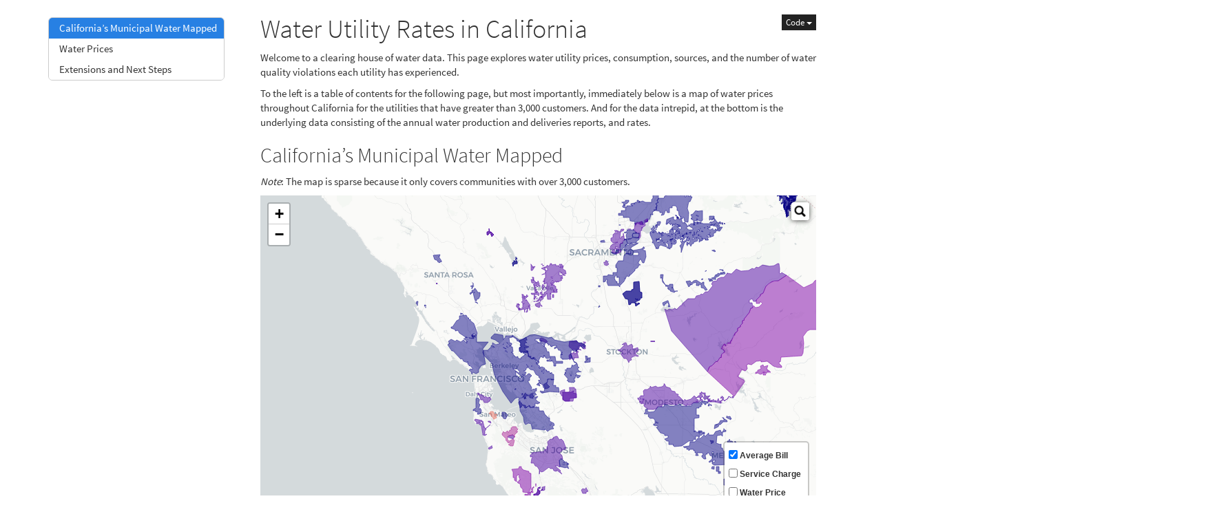

--- FILE ---
content_type: text/css; charset=utf-8
request_url: https://ianartmor.github.io/ca_owrs/index_files/dt-core-1.10.19/css/jquery.dataTables.extra.css
body_size: -250
content:
/* Selected rows/cells */
table.dataTable tr.selected td, table.dataTable td.selected {
  background-color: #b0bed9 !important;
}
/* In case of scrollX/Y or FixedHeader */
.dataTables_scrollBody .dataTables_sizing {
  visibility: hidden;
}


--- FILE ---
content_type: application/javascript; charset=utf-8
request_url: https://ianartmor.github.io/ca_owrs/index_files/lfx-search-2.3.7/lfx-search-bindings.js
body_size: 1942
content:
!function(e){var o={};function t(r){if(o[r])return o[r].exports;var a=o[r]={i:r,l:!1,exports:{}};return e[r].call(a.exports,a,a.exports,t),a.l=!0,a.exports}t.m=e,t.c=o,t.d=function(e,o,r){t.o(e,o)||Object.defineProperty(e,o,{configurable:!1,enumerable:!0,get:r})},t.r=function(e){Object.defineProperty(e,"__esModule",{value:!0})},t.n=function(e){var o=e&&e.__esModule?function(){return e.default}:function(){return e};return t.d(o,"a",o),o},t.o=function(e,o){return Object.prototype.hasOwnProperty.call(e,o)},t.p="",t(t.s=0)}([function(e,o){function t(e){var o={latlng:{}};return o.latlng.lat=e.latlng.lat,o.latlng.lng=e.latlng.lng,$.isEmptyObject(e.title)||(o.title=e.title),$.isEmptyObject(e.layer)||(o.layer=e.layer.toGeoJSON()),o}LeafletWidget.methods.addSearchOSM=function(e){(function(){var o=this;o.searchControlOSM&&(o.searchControlOSM.removeFrom(o),delete o.searchControlOSM),(e=e||{}).textPlaceholder="Search using OSM Geocoder",e.url="https://nominatim.openstreetmap.org/search?format=json&q={s}",e.jsonpParam="json_callback",e.propertyName="display_name",e.propertyLoc=["lat","lon"],e.marker=L.circleMarker([0,0],{radius:30}),e.moveToLocation&&(e.moveToLocation=function(o,t,r){var a=e.zoom||16,n=r.getMaxZoom();n&&a>n&&(a=n),r.setView(o,a)}),o.searchControlOSM=new L.Control.Search(e),o.searchControlOSM.addTo(o),o.searchControlOSM.on("search:locationfound",function(e){HTMLWidgets.shinyMode&&Shiny.onInputChange(o.id+"_search_location_found",t(e))})}).call(this)},LeafletWidget.methods.removeSearchOSM=function(){(function(){this.searchControlOSM&&(this.searchControlOSM.removeFrom(this),delete this.searchControlOSM)}).call(this)},LeafletWidget.methods.addReverseSearchOSM=function(e,o){(function(){var t=this;o=o||"reverse_search_osm",t.layerManager.clearGroup(o);var r=document.getElementById("reverseSearchOSM");t.on("click",function(a){var n=a.latlng,s=L.featureGroup(),i=L.stamp(s);if(e.showSearchLocation){var l=L.marker(a.latlng,{type:"query"}).bindTooltip("lat="+n.lat+" lng="+n.lng+"</P>");L.stamp(l);s.addLayer(l)}var c="https://nominatim.openstreetmap.org/reverse?format=json&polygon_geojson=1&lat="+n.lat+"&lon="+n.lng;$.ajax({url:c,dataType:"json"}).done(function(a){if(!$.isEmptyObject(r)){var c="<div>";c=c+"Display Name: "+(a.display_name?a.display_name:"")+"<br/>",c+="</div>",r.innerHTML=c}var u=L.latLngBounds(L.latLng(a.boundingbox[0],a.boundingbox[2]),L.latLng(a.boundingbox[1],a.boundingbox[3]));if(e.showBounds){var d=L.rectangle(u,{weight:2,color:"#444444",clickable:!1,dashArray:"5,10",type:"result_boundingbox"});L.stamp(d);s.addLayer(d)}if(e.showFeature){var h=L.geoJson(a.geojson,{weight:2,color:"red",dashArray:"5,10",clickable:!1,type:"result_feature",pointToLayer:function(e,o){return L.circleMarker(o,{weight:2,color:"red",dashArray:"5,10",clickable:!1})}});L.stamp(h);s.addLayer(h)}var g=s.getLayers();!$.isEmptyObject(g)&&g.length>=0&&($.isEmptyObject(l)||(l.on("mouseover",function(e){$.isEmptyObject(d)||(d.setStyle({fillOpacity:.5,opacity:.8,weight:5}),d.bringToFront()),$.isEmptyObject(h)||(h.setStyle({fillOpacity:.5,opacity:.8,weight:5}),h.bringToFront())}),l.on("mouseout",function(e){$.isEmptyObject(d)||(d.setStyle({fillOpacity:.2,opacity:.5,weight:2}),d.bringToBack()),$.isEmptyObject(h)||(h.setStyle({fillOpacity:.2,opacity:.5,weight:2}),h.bringToBack())})),t.layerManager.addLayer(s,"search",i,o),e.fitBounds&&t.fitBounds(s.getBounds())),HTMLWidgets.shinyMode&&Shiny.onInputChange(t.id+"_reverse_search_feature_found",{query:{lat:n.lat,lng:n.lng},result:a})})})}).call(this)},LeafletWidget.methods.addSearchGoogle=function(e){(function(){var o=this;o.searchControlGoogle&&(o.searchControlGoogle.removeFrom(o),delete o.searchControlGoogle);var r=new google.maps.Geocoder;(e=e||{}).markerLocation=!0,e.textPlaceholder="Search using Google Geocoder",e.marker=L.circleMarker([0,0],{radius:30}),e.moveToLocation&&(e.moveToLocation=function(o,t,r){var a=e.zoom||16,n=r.getMaxZoom();n&&a>n&&(a=n),r.setView(o,a)}),e.sourceData=function(e,o){r.geocode({address:e},o)},e.formatData=function(e){var o,t,r={};for(var a in e)o=e[a].formatted_address,t=L.latLng(e[a].geometry.location.lat(),e[a].geometry.location.lng()),r[o]=t;return r},o.searchControlGoogle=new L.Control.Search(e),o.searchControlGoogle.addTo(o),o.searchControlGoogle.on("search:locationfound",function(e){HTMLWidgets.shinyMode&&Shiny.onInputChange(o.id+"_search_location_found",t(e))})}).call(this)},LeafletWidget.methods.removeSearchGoogle=function(){(function(){this.searchControlGoogle&&(this.searchControlGoogle.removeFrom(this),delete this.searchControlGoogle)}).call(this)},LeafletWidget.methods.addReverseSearchGoogle=function(e,o){(function(){var t=this;o=o||"reverse_search_google",t.layerManager.clearGroup(o);var r=document.getElementById("reverseSearchGoogle"),a=new google.maps.Geocoder;t.on("click",function(n){var s=n.latlng,i=L.featureGroup(),l=L.stamp(i);if(e.showSearchLocation){var c=L.marker(n.latlng,{type:"query"}).bindTooltip("lat="+s.lat+" lng="+s.lng+"</P>");L.stamp(c);i.addLayer(c)}a.geocode({location:{lat:s.lat,lng:s.lng}},function(a,n){if("OK"===n)if(a[0]){var u=a[0];if(!$.isEmptyObject(r)){var d="<div>";d=d+"Address: "+(u.formatted_address?u.formatted_address:"")+"<br/>",d+="</div>",r.innerHTML=d}var h=L.latLngBounds(L.latLng(u.geometry.viewport.f.f,u.geometry.viewport.b.b),L.latLng(u.geometry.viewport.f.b,u.geometry.viewport.b.f));if(e.showBounds){var g=L.rectangle(h,{weight:2,color:"#444444",clickable:!1,dashArray:"5,10",type:"result_boundingbox"});L.stamp(g);i.addLayer(g)}if(e.showFeature){var m=L.circleMarker(L.latLng(u.geometry.location.lat(),u.geometry.location.lng()),{weight:2,color:"red",dashArray:"5,10",clickable:!1,type:"result_feature"});L.stamp(m);i.addLayer(m)}var f=i.getLayers();!$.isEmptyObject(f)&&f.length>=0&&($.isEmptyObject(c)||(c.on("mouseover",function(e){$.isEmptyObject(g)||(g.setStyle({fillOpacity:.5,opacity:.8,weight:5}),g.bringToFront()),$.isEmptyObject(m)||(m.setStyle({fillOpacity:.5,opacity:.8,weight:5}),m.bringToFront())}),c.on("mouseout",function(e){$.isEmptyObject(g)||(g.setStyle({fillOpacity:.2,opacity:.5,weight:2}),g.bringToBack()),$.isEmptyObject(m)||(m.setStyle({fillOpacity:.2,opacity:.5,weight:2}),m.bringToBack())})),t.layerManager.addLayer(i,"search",l,o),e.fitBounds&&t.fitBounds(i.getBounds())),HTMLWidgets.shinyMode&&Shiny.onInputChange(t.id+"_reverse_search_feature_found",{query:{lat:s.lat,lng:s.lng},result:u})}else $.isEmptyObject(r)||(r.innerHTML="No Results Found"),console.error("No Results Found");else $.isEmptyObject(r)||(r.innerHTML="Reverse Geocoding failed due to: "+n),console.error("Reverse Geocoing failed due to: "+n)})})}).call(this)},LeafletWidget.methods.addSearchUSCensusBureau=function(e){(function(){var o=this;o.searchControlUSCensusBureau&&(o.searchControlUSCensusBureau.removeFrom(o),delete o.searchControlUSCensusBureau),(e=e||{}).url="https://geocoding.geo.census.gov/geocoder/locations/onelineaddress?benchmark=Public_AR_Current&format=jsonp&address={s}",e.textPlaceholder="Search using US Census Bureau",e.jsonpParam="callback",e.formatData=function(e){var o,t,r={};for(var a in e.result.addressMatches)o=e.result.addressMatches[a].matchedAddress,t=L.latLng(e.result.addressMatches[a].coordinates.y,e.result.addressMatches[a].coordinates.x),r[o]=t;return r},e.marker=L.circleMarker([0,0],{radius:30}),e.moveToLocation&&(e.moveToLocation=function(o,t,r){var a=e.zoom||16,n=r.getMaxZoom();n&&a>n&&(a=n),r.setView(o,a)}),o.searchControlUSCensusBureau=new L.Control.Search(e),o.searchControlUSCensusBureau.addTo(o),o.searchControlUSCensusBureau.on("search:locationfound",function(e){HTMLWidgets.shinyMode&&Shiny.onInputChange(o.id+"_search_location_found",t(e))})}).call(this)},LeafletWidget.methods.removeSearchUSCensusBureau=function(){(function(){this.searchControlUSCensusBureau&&(this.searchControlUSCensusBureau.removeFrom(this),delete this.searchControlUSCensusBureau)}).call(this)},LeafletWidget.methods.addSearchFeatures=function(e,o){(function(){var r,a=this;if(a.searchControl&&(a.searchControl.removeFrom(a),delete a.searchControl),(o=o||{}).moveToLocation&&(o.moveToLocation=function(e,t,r){var a=o.zoom||16,n=r.getMaxZoom();n&&a>n&&(a=n),r.setView(e,a)}),L.Util.isArray(e))r=a.layerManager.getLayerGroup("search",!0),a._searchFeatureGroupName="search",$.each(e,function(e,o){var t=a.layerManager.getLayerGroup(o,!1);t?r.addLayer(t):console.warn('Group with ID "'+o+'" not Found, skipping')});else{var n=a.layerManager.getLayerGroup(e,!1);if(!n)throw'Group with ID "'+e+'" not found';r=n,a._searchFeatureGroupName=e}L.stamp(r),o.layer=r,a.searchControl=new L.Control.Search(o),a.searchControl.addTo(a),a.searchControl.on("search:locationfound",function(e){o.openPopup&&e.layer._popup&&e.layer.openPopup(),HTMLWidgets.shinyMode&&Shiny.onInputChange(a.id+"_search_location_found",t(e))})}).call(this)},LeafletWidget.methods.removeSearchFeatures=function(e){(function(){this.searchControl&&(this.searchControl.removeFrom(this),delete this.searchControl),e&&this._searchFeatureGroupName&&(this.layerManager.clearGroup(this._searchFeatureGroupName),delete this._searchFeatureGroupName)}).call(this)}}]);
//# sourceMappingURL=lfx-search-bindings.js.map

--- FILE ---
content_type: application/javascript; charset=utf-8
request_url: https://ianartmor.github.io/ca_owrs/index_files/navigation-1.1/codefolding.js
body_size: 192
content:

window.initializeCodeFolding = function(show) {

  // handlers for show-all and hide all
  $("#rmd-show-all-code").click(function() {
    $('div.r-code-collapse').each(function() {
      $(this).collapse('show');
    });
  });
  $("#rmd-hide-all-code").click(function() {
    $('div.r-code-collapse').each(function() {
      $(this).collapse('hide');
    });
  });

  // index for unique code element ids
  var currentIndex = 1;

  // select all R code blocks
  var rCodeBlocks = $('pre.r, pre.python, pre.bash, pre.sql, pre.cpp, pre.stan, pre.julia');
  rCodeBlocks.each(function() {

    // create a collapsable div to wrap the code in
    var div = $('<div class="collapse r-code-collapse"></div>');
    if (show || $(this)[0].classList.contains('fold-show'))
      div.addClass('in');
    var id = 'rcode-643E0F36' + currentIndex++;
    div.attr('id', id);
    $(this).before(div);
    $(this).detach().appendTo(div);

    // add a show code button right above
    var showCodeText = $('<span>' + (show ? 'Hide' : 'Code') + '</span>');
    var showCodeButton = $('<button type="button" class="btn btn-default btn-xs code-folding-btn pull-right"></button>');
    showCodeButton.append(showCodeText);
    showCodeButton
        .attr('data-toggle', 'collapse')
        .attr('data-target', '#' + id)
        .attr('aria-expanded', show)
        .attr('aria-controls', id);

    var buttonRow = $('<div class="row"></div>');
    var buttonCol = $('<div class="col-md-12"></div>');

    buttonCol.append(showCodeButton);
    buttonRow.append(buttonCol);

    div.before(buttonRow);

    // update state of button on show/hide
    div.on('hidden.bs.collapse', function () {
      showCodeText.text('Code');
    });
    div.on('show.bs.collapse', function () {
      showCodeText.text('Hide');
    });
  });

}


--- FILE ---
content_type: application/javascript; charset=utf-8
request_url: https://ianartmor.github.io/ca_owrs/index_files/tocify-1.9.1/jquery.tocify.js
body_size: 6912
content:
/* jquery Tocify - v1.9.1 - 2013-10-22
 * http://www.gregfranko.com/jquery.tocify.js/
 * Copyright (c) 2013 Greg Franko; Licensed MIT */

// Immediately-Invoked Function Expression (IIFE) [Ben Alman Blog Post](http://benalman.com/news/2010/11/immediately-invoked-function-expression/) that calls another IIFE that contains all of the plugin logic.  I used this pattern so that anyone viewing this code would not have to scroll to the bottom of the page to view the local parameters that were passed to the main IIFE.
(function(tocify) {

    // ECMAScript 5 Strict Mode: [John Resig Blog Post](http://ejohn.org/blog/ecmascript-5-strict-mode-json-and-more/)
    "use strict";

    // Calls the second IIFE and locally passes in the global jQuery, window, and document objects
    tocify(window.jQuery, window, document);

  }

  // Locally passes in `jQuery`, the `window` object, the `document` object, and an `undefined` variable.  The `jQuery`, `window` and `document` objects are passed in locally, to improve performance, since javascript first searches for a variable match within the local variables set before searching the global variables set.  All of the global variables are also passed in locally to be minifier friendly. `undefined` can be passed in locally, because it is not a reserved word in JavaScript.
  (function($, window, document, undefined) {

    // ECMAScript 5 Strict Mode: [John Resig Blog Post](http://ejohn.org/blog/ecmascript-5-strict-mode-json-and-more/)
    "use strict";

    var tocClassName = "tocify",
      tocClass = "." + tocClassName,
      tocFocusClassName = "tocify-focus",
      tocHoverClassName = "tocify-hover",
      hideTocClassName = "tocify-hide",
      hideTocClass = "." + hideTocClassName,
      headerClassName = "tocify-header",
      headerClass = "." + headerClassName,
      subheaderClassName = "tocify-subheader",
      subheaderClass = "." + subheaderClassName,
      itemClassName = "tocify-item",
      itemClass = "." + itemClassName,
      extendPageClassName = "tocify-extend-page",
      extendPageClass = "." + extendPageClassName;

    // Calling the jQueryUI Widget Factory Method
    $.widget("toc.tocify", {

      //Plugin version
      version: "1.9.1",

      // These options will be used as defaults
      options: {

        // **context**: Accepts String: Any jQuery selector
        // The container element that holds all of the elements used to generate the table of contents
        context: "body",

        // **ignoreSelector**: Accepts String: Any jQuery selector
        // A selector to any element that would be matched by selectors that you wish to be ignored
        ignoreSelector: null,

        // **selectors**: Accepts an Array of Strings: Any jQuery selectors
        // The element's used to generate the table of contents.  The order is very important since it will determine the table of content's nesting structure
        selectors: "h1, h2, h3",

        // **showAndHide**: Accepts a boolean: true or false
        // Used to determine if elements should be shown and hidden
        showAndHide: true,

        // **showEffect**: Accepts String: "none", "fadeIn", "show", or "slideDown"
        // Used to display any of the table of contents nested items
        showEffect: "slideDown",

        // **showEffectSpeed**: Accepts Number (milliseconds) or String: "slow", "medium", or "fast"
        // The time duration of the show animation
        showEffectSpeed: "medium",

        // **hideEffect**: Accepts String: "none", "fadeOut", "hide", or "slideUp"
        // Used to hide any of the table of contents nested items
        hideEffect: "slideUp",

        // **hideEffectSpeed**: Accepts Number (milliseconds) or String: "slow", "medium", or "fast"
        // The time duration of the hide animation
        hideEffectSpeed: "medium",

        // **smoothScroll**: Accepts a boolean: true or false
        // Determines if a jQuery animation should be used to scroll to specific table of contents items on the page
        smoothScroll: true,

        // **smoothScrollSpeed**: Accepts Number (milliseconds) or String: "slow", "medium", or "fast"
        // The time duration of the smoothScroll animation
        smoothScrollSpeed: "medium",

        // **scrollTo**: Accepts Number (pixels)
        // The amount of space between the top of page and the selected table of contents item after the page has been scrolled
        scrollTo: 0,

        // **showAndHideOnScroll**: Accepts a boolean: true or false
        // Determines if table of contents nested items should be shown and hidden while scrolling
        showAndHideOnScroll: true,

        // **highlightOnScroll**: Accepts a boolean: true or false
        // Determines if table of contents nested items should be highlighted (set to a different color) while scrolling
        highlightOnScroll: true,

        // **highlightOffset**: Accepts a number
        // The offset distance in pixels to trigger the next active table of contents item
        highlightOffset: 40,

        // **theme**: Accepts a string: "bootstrap", "jqueryui", or "none"
        // Determines if Twitter Bootstrap, jQueryUI, or Tocify classes should be added to the table of contents
        theme: "bootstrap",

        // **extendPage**: Accepts a boolean: true or false
        // If a user scrolls to the bottom of the page and the page is not tall enough to scroll to the last table of contents item, then the page height is increased
        extendPage: true,

        // **extendPageOffset**: Accepts a number: pixels
        // How close to the bottom of the page a user must scroll before the page is extended
        extendPageOffset: 100,

        // **history**: Accepts a boolean: true or false
        // Adds a hash to the page url to maintain history
        history: true,

        // **scrollHistory**: Accepts a boolean: true or false
        // Adds a hash to the page url, to maintain history, when scrolling to a TOC item
        scrollHistory: false,

        // **hashGenerator**: How the hash value (the anchor segment of the URL, following the
        // # character) will be generated.
        //
        // "compact" (default) - #CompressesEverythingTogether
        // "pretty" - #looks-like-a-nice-url-and-is-easily-readable
        // function(text, element){} - Your own hash generation function that accepts the text as an
        // argument, and returns the hash value.
        hashGenerator: "compact",

        // **highlightDefault**: Accepts a boolean: true or false
        // Set's the first TOC item as active if no other TOC item is active.
        highlightDefault: true

      },

      // _Create
      // -------
      //      Constructs the plugin.  Only called once.
      _create: function() {

        var self = this;

        self.extendPageScroll = true;

        // Internal array that keeps track of all TOC items (Helps to recognize if there are duplicate TOC item strings)
        self.items = [];

        // Generates the HTML for the dynamic table of contents
        self._generateToc();

        // Adds CSS classes to the newly generated table of contents HTML
        self._addCSSClasses();

        self.webkit = (function() {

          for (var prop in window) {

            if (prop) {

              if (prop.toLowerCase().indexOf("webkit") !== -1) {

                return true;

              }

            }

          }

          return false;

        }());

        // Adds jQuery event handlers to the newly generated table of contents
        self._setEventHandlers();

        // Binding to the Window load event to make sure the correct scrollTop is calculated
        $(window).load(function() {

          // Sets the active TOC item
          self._setActiveElement(true);

          // Once all animations on the page are complete, this callback function will be called
          $("html, body").promise().done(function() {

            setTimeout(function() {

              self.extendPageScroll = false;

            }, 0);

          });

        });

      },

      // _generateToc
      // ------------
      //      Generates the HTML for the dynamic table of contents
      _generateToc: function() {

        // _Local variables_

        // Stores the plugin context in the self variable
        var self = this,

          // All of the HTML tags found within the context provided (i.e. body) that match the top level jQuery selector above
          firstElem,

          // Instantiated variable that will store the top level newly created unordered list DOM element
          ul,
          ignoreSelector = self.options.ignoreSelector;


        // Determine the element to start the toc with
        // get all the top level selectors
        firstElem = [];
        var selectors = this.options.selectors.replace(/ /g, "").split(",");
        // find the first set that have at least one non-ignored element
        for(var i = 0; i < selectors.length; i++) {
          var foundSelectors = $(this.options.context).find(selectors[i]);
          for (var s = 0; s < foundSelectors.length; s++) {
            if (!$(foundSelectors[s]).is(ignoreSelector)) {
              firstElem = foundSelectors;
              break;
            }
          }
          if (firstElem.length> 0)
            break;
        }

        if (!firstElem.length) {

          self.element.addClass(hideTocClassName);

          return;

        }

        self.element.addClass(tocClassName);

        // Loops through each top level selector
        firstElem.each(function(index) {

          //If the element matches the ignoreSelector then we skip it
          if ($(this).is(ignoreSelector)) {
            return;
          }

          // Creates an unordered list HTML element and adds a dynamic ID and standard class name
          ul = $("<ul/>", {
            "id": headerClassName + index,
            "class": headerClassName
          }).

          // Appends a top level list item HTML element to the previously created HTML header
          append(self._nestElements($(this), index));

          // Add the created unordered list element to the HTML element calling the plugin
          self.element.append(ul);

          // Finds all of the HTML tags between the header and subheader elements
          $(this).nextUntil(this.nodeName.toLowerCase()).each(function() {

            // If there are no nested subheader elemements
            if ($(this).find(self.options.selectors).length === 0) {

              // Loops through all of the subheader elements
              $(this).filter(self.options.selectors).each(function() {

                //If the element matches the ignoreSelector then we skip it
                if ($(this).is(ignoreSelector)) {
                  return;
                }

                self._appendSubheaders.call(this, self, ul);

              });

            }

            // If there are nested subheader elements
            else {

              // Loops through all of the subheader elements
              $(this).find(self.options.selectors).each(function() {

                //If the element matches the ignoreSelector then we skip it
                if ($(this).is(ignoreSelector)) {
                  return;
                }

                self._appendSubheaders.call(this, self, ul);

              });

            }

          });

        });

      },

      _setActiveElement: function(pageload) {

        var self = this,

          hash = window.location.hash.substring(1),

          elem = self.element.find('li[data-unique="' + hash + '"]');

        if (hash.length) {

          // Removes highlighting from all of the list item's
          self.element.find("." + self.focusClass).removeClass(self.focusClass);

          // Highlights the current list item that was clicked
          elem.addClass(self.focusClass);

          // Triggers the click event on the currently focused TOC item
          elem.click();

        } else {

          // Removes highlighting from all of the list item's
          self.element.find("." + self.focusClass).removeClass(self.focusClass);

          if (!hash.length && pageload && self.options.highlightDefault) {

            // Highlights the first TOC item if no other items are highlighted
            self.element.find(itemClass).first().addClass(self.focusClass);

          }

        }

        return self;

      },

      // _nestElements
      // -------------
      //      Helps create the table of contents list by appending nested list items
      _nestElements: function(self, index) {

        var arr, item, hashValue;

        arr = $.grep(this.items, function(item) {

          return item === self.text();

        });

        // If there is already a duplicate TOC item
        if (arr.length) {

          // Adds the current TOC item text and index (for slight randomization) to the internal array
          this.items.push(self.text() + index);

        }

        // If there not a duplicate TOC item
        else {

          // Adds the current TOC item text to the internal array
          this.items.push(self.text());

        }

        hashValue = this._generateHashValue(arr, self, index);

        // Appends a list item HTML element to the last unordered list HTML element found within the HTML element calling the plugin
        item = $("<li/>", {

          // Sets a common class name to the list item
          "class": itemClassName,

          "data-unique": hashValue

        });

        if (this.options.theme !== "bootstrap3") {

          item.append($("<a/>", {

            "html": self.html()

          }));

        } else {

          item.html(self.html());

        }

        // Adds an HTML anchor tag before the currently traversed HTML element
        self.before($("<div/>", {

          // Sets a name attribute on the anchor tag to the text of the currently traversed HTML element (also making sure that all whitespace is replaced with an underscore)
          "name": hashValue,

          "data-unique": hashValue

        }));

        return item;

      },

      // _generateHashValue
      // ------------------
      //      Generates the hash value that will be used to refer to each item.
      _generateHashValue: function(arr, self, index) {

        var hashValue = "",
          hashGeneratorOption = this.options.hashGenerator;

        if (hashGeneratorOption === "pretty") {

          // prettify the text
          hashValue = self.text().toLowerCase().replace(/\s/g, "-");

          // fix double hyphens
          while (hashValue.indexOf("--") > -1) {
            hashValue = hashValue.replace(/--/g, "-");
          }

          // fix colon-space instances
          while (hashValue.indexOf(":-") > -1) {
            hashValue = hashValue.replace(/:-/g, "-");
          }

        } else if (typeof hashGeneratorOption === "function") {

          // call the function
          hashValue = hashGeneratorOption(self.text(), self);

        } else {

          // compact - the default
          hashValue = self.text().replace(/\s/g, "");

        }

        // add the index if we need to
        if (arr.length) {
          hashValue += "" + index;
        }

        // return the value
        return hashValue;

      },

      // _appendElements
      // ---------------
      //      Helps create the table of contents list by appending subheader elements

      _appendSubheaders: function(self, ul) {

        // The current element index
        var index = $(this).index(self.options.selectors),

          // Finds the previous header DOM element
          previousHeader = $(self.options.selectors).eq(index - 1),

          currentTagName = +$(this).prop("tagName").charAt(1),

          previousTagName = +previousHeader.prop("tagName").charAt(1),

          lastSubheader;

        // If the current header DOM element is smaller than the previous header DOM element or the first subheader
        if (currentTagName < previousTagName) {

          // Selects the last unordered list HTML found within the HTML element calling the plugin
          self.element.find(subheaderClass + "[data-tag=" + currentTagName + "]").last().append(self._nestElements($(this), index));

        }

        // If the current header DOM element is the same type of header(eg. h4) as the previous header DOM element
        else if (currentTagName === previousTagName) {

          ul.find(itemClass).last().after(self._nestElements($(this), index));

        } else {

          // Selects the last unordered list HTML found within the HTML element calling the plugin
          ul.find(itemClass).last().

          // Appends an unorderedList HTML element to the dynamic `unorderedList` variable and sets a common class name
          after($("<ul/>", {

            "class": subheaderClassName,

            "data-tag": currentTagName

          })).next(subheaderClass).

          // Appends a list item HTML element to the last unordered list HTML element found within the HTML element calling the plugin
          append(self._nestElements($(this), index));
        }

      },

      // _setEventHandlers
      // ----------------
      //      Adds jQuery event handlers to the newly generated table of contents
      _setEventHandlers: function() {

        // _Local variables_

        // Stores the plugin context in the self variable
        var self = this,

          // Instantiates a new variable that will be used to hold a specific element's context
          $self,

          // Instantiates a new variable that will be used to determine the smoothScroll animation time duration
          duration;

        // Event delegation that looks for any clicks on list item elements inside of the HTML element calling the plugin
        this.element.on("click.tocify", "li", function(event) {

          if (self.options.history) {

            window.location.hash = $(this).attr("data-unique");

          }

          // Removes highlighting from all of the list item's
          self.element.find("." + self.focusClass).removeClass(self.focusClass);

          // Highlights the current list item that was clicked
          $(this).addClass(self.focusClass);

          // If the showAndHide option is true
          if (self.options.showAndHide) {

            var elem = $('li[data-unique="' + $(this).attr("data-unique") + '"]');

            self._triggerShow(elem);

          }

          self._scrollTo($(this));

        });

        // Mouseenter and Mouseleave event handlers for the list item's within the HTML element calling the plugin
        this.element.find("li").on({

          // Mouseenter event handler
          "mouseenter.tocify": function() {

            // Adds a hover CSS class to the current list item
            $(this).addClass(self.hoverClass);

            // Makes sure the cursor is set to the pointer icon
            $(this).css("cursor", "pointer");

          },

          // Mouseleave event handler
          "mouseleave.tocify": function() {

            if (self.options.theme !== "bootstrap") {

              // Removes the hover CSS class from the current list item
              $(this).removeClass(self.hoverClass);

            }

          }
        });

        // only attach handler if needed (expensive in IE)
        if (self.options.extendPage || self.options.highlightOnScroll || self.options.scrollHistory || self.options.showAndHideOnScroll) {
          // Window scroll event handler
          $(window).on("scroll.tocify", function() {

            // Once all animations on the page are complete, this callback function will be called
            $("html, body").promise().done(function() {

              // Local variables

              // Stores how far the user has scrolled
              var winScrollTop = $(window).scrollTop(),

                // Stores the height of the window
                winHeight = $(window).height(),

                // Stores the height of the document
                docHeight = $(document).height(),

                scrollHeight = $("body")[0].scrollHeight,

                // Instantiates a variable that will be used to hold a selected HTML element
                elem,

                lastElem,

                lastElemOffset,

                currentElem;

              if (self.options.extendPage) {

                // If the user has scrolled to the bottom of the page and the last toc item is not focused
                if ((self.webkit && winScrollTop >= scrollHeight - winHeight - self.options.extendPageOffset) || (!self.webkit && winHeight + winScrollTop > docHeight - self.options.extendPageOffset)) {

                  if (!$(extendPageClass).length) {

                    lastElem = $('div[data-unique="' + $(itemClass).last().attr("data-unique") + '"]');

                    if (!lastElem.length) return;

                    // Gets the top offset of the page header that is linked to the last toc item
                    lastElemOffset = lastElem.offset().top;

                    // Appends a div to the bottom of the page and sets the height to the difference of the window scrollTop and the last element's position top offset
                    $(self.options.context).append($("<div/>", {

                      "class": extendPageClassName,

                      "height": Math.abs(lastElemOffset - winScrollTop) + "px",

                      "data-unique": extendPageClassName

                    }));

                    if (self.extendPageScroll) {

                      currentElem = self.element.find('li.' + self.focusClass);

                      self._scrollTo($('div[data-unique="' + currentElem.attr("data-unique") + '"]'));

                    }

                  }

                }

              }

              // The zero timeout ensures the following code is run after the scroll events
              setTimeout(function() {

                // _Local variables_

                // Stores the distance to the closest anchor
                var closestAnchorDistance = null,

                  // Stores the index of the closest anchor
                  closestAnchorIdx = null,

                  // Keeps a reference to all anchors
                  anchors = $(self.options.context).find("div[data-unique]"),

                  anchorText;

                // Determines the index of the closest anchor
                anchors.each(function(idx) {
                  var distance = Math.abs(($(this).next().length ? $(this).next() : $(this)).offset().top - winScrollTop - self.options.highlightOffset);
                  if (closestAnchorDistance == null || distance < closestAnchorDistance) {
                    closestAnchorDistance = distance;
                    closestAnchorIdx = idx;
                  } else {
                    return false;
                  }
                });

                anchorText = $(anchors[closestAnchorIdx]).attr("data-unique");

                // Stores the list item HTML element that corresponds to the currently traversed anchor tag
                elem = $('li[data-unique="' + anchorText + '"]');

                // If the `highlightOnScroll` option is true and a next element is found
                if (self.options.highlightOnScroll && elem.length) {

                  // Removes highlighting from all of the list item's
                  self.element.find("." + self.focusClass).removeClass(self.focusClass);

                  // Highlights the corresponding list item
                  elem.addClass(self.focusClass);

                }

                if (self.options.scrollHistory) {

                  if (window.location.hash !== "#" + anchorText) {

                    window.location.replace("#" + anchorText);

                  }
                }

                // If the `showAndHideOnScroll` option is true
                if (self.options.showAndHideOnScroll && self.options.showAndHide) {

                  self._triggerShow(elem, true);

                }

              }, 0);

            });

          });
        }

      },

      // Show
      // ----
      //      Opens the current sub-header
      show: function(elem, scroll) {

        // Stores the plugin context in the `self` variable
        var self = this,
          element = elem;

        // If the sub-header is not already visible
        if (!elem.is(":visible")) {

          // If the current element does not have any nested subheaders, is not a header, and its parent is not visible
          if (!elem.find(subheaderClass).length && !elem.parent().is(headerClass) && !elem.parent().is(":visible")) {

            // Sets the current element to all of the subheaders within the current header
            elem = elem.parents(subheaderClass).add(elem);

          }

          // If the current element does not have any nested subheaders and is not a header
          else if (!elem.children(subheaderClass).length && !elem.parent().is(headerClass)) {

            // Sets the current element to the closest subheader
            elem = elem.closest(subheaderClass);

          }

          //Determines what jQuery effect to use
          switch (self.options.showEffect) {

            //Uses `no effect`
            case "none":

              elem.show();

              break;

              //Uses the jQuery `show` special effect
            case "show":

              elem.show(self.options.showEffectSpeed);

              break;

              //Uses the jQuery `slideDown` special effect
            case "slideDown":

              elem.slideDown(self.options.showEffectSpeed);

              break;

              //Uses the jQuery `fadeIn` special effect
            case "fadeIn":

              elem.fadeIn(self.options.showEffectSpeed);

              break;

              //If none of the above options were passed, then a `jQueryUI show effect` is expected
            default:

              elem.show();

              break;

          }

        }

        // If the current subheader parent element is a header
        if (elem.parent().is(headerClass)) {

          // Hides all non-active sub-headers
          self.hide($(subheaderClass).not(elem));

        }

        // If the current subheader parent element is not a header
        else {

          // Hides all non-active sub-headers
          self.hide($(subheaderClass).not(elem.closest(headerClass).find(subheaderClass).not(elem.siblings())));

        }

        // Maintains chainablity
        return self;

      },

      // Hide
      // ----
      //      Closes the current sub-header
      hide: function(elem) {

        // Stores the plugin context in the `self` variable
        var self = this;

        //Determines what jQuery effect to use
        switch (self.options.hideEffect) {

          // Uses `no effect`
          case "none":

            elem.hide();

            break;

            // Uses the jQuery `hide` special effect
          case "hide":

            elem.hide(self.options.hideEffectSpeed);

            break;

            // Uses the jQuery `slideUp` special effect
          case "slideUp":

            elem.slideUp(self.options.hideEffectSpeed);

            break;

            // Uses the jQuery `fadeOut` special effect
          case "fadeOut":

            elem.fadeOut(self.options.hideEffectSpeed);

            break;

            // If none of the above options were passed, then a `jqueryUI hide effect` is expected
          default:

            elem.hide();

            break;

        }

        // Maintains chainablity
        return self;
      },

      // _triggerShow
      // ------------
      //      Determines what elements get shown on scroll and click
      _triggerShow: function(elem, scroll) {

        var self = this;

        // If the current element's parent is a header element or the next element is a nested subheader element
        if (elem.parent().is(headerClass) || elem.next().is(subheaderClass)) {

          // Shows the next sub-header element
          self.show(elem.next(subheaderClass), scroll);

        }

        // If the current element's parent is a subheader element
        else if (elem.parent().is(subheaderClass)) {

          // Shows the parent sub-header element
          self.show(elem.parent(), scroll);

        }

        // Maintains chainability
        return self;

      },

      // _addCSSClasses
      // --------------
      //      Adds CSS classes to the newly generated table of contents HTML
      _addCSSClasses: function() {

        // If the user wants a jqueryUI theme
        if (this.options.theme === "jqueryui") {

          this.focusClass = "ui-state-default";

          this.hoverClass = "ui-state-hover";

          //Adds the default styling to the dropdown list
          this.element.addClass("ui-widget").find(".toc-title").addClass("ui-widget-header").end().find("li").addClass("ui-widget-content");

        }

        // If the user wants a twitterBootstrap theme
        else if (this.options.theme === "bootstrap") {

          this.element.find(headerClass + "," + subheaderClass).addClass("nav nav-list");

          this.focusClass = "active";

        }

        // If the user wants a twitterBootstrap theme
        else if (this.options.theme === "bootstrap3") {

          this.element.find(headerClass + "," + subheaderClass).addClass("list-group");

          this.element.find(itemClass).addClass("list-group-item");

          this.focusClass = "active";

        }

        // If a user does not want a prebuilt theme
        else {

          // Adds more neutral classes (instead of jqueryui)

          this.focusClass = tocFocusClassName;

          this.hoverClass = tocHoverClassName;

        }

        //Maintains chainability
        return this;

      },

      // setOption
      // ---------
      //      Sets a single Tocify option after the plugin is invoked
      setOption: function() {

        // Calls the jQueryUI Widget Factory setOption method
        $.Widget.prototype._setOption.apply(this, arguments);

      },

      // setOptions
      // ----------
      //      Sets a single or multiple Tocify options after the plugin is invoked
      setOptions: function() {

        // Calls the jQueryUI Widget Factory setOptions method
        $.Widget.prototype._setOptions.apply(this, arguments);

      },

      // _scrollTo
      // ---------
      //      Scrolls to a specific element
      _scrollTo: function(elem) {

        var self = this,
          duration = self.options.smoothScroll || 0,
          scrollTo = self.options.scrollTo,
          currentDiv = $('div[data-unique="' + elem.attr("data-unique") + '"]');

        if (!currentDiv.length) {

          return self;

        }

        // Once all animations on the page are complete, this callback function will be called
        $("html, body").promise().done(function() {

          // Animates the html and body element scrolltops
          $("html, body").animate({

            // Sets the jQuery `scrollTop` to the top offset of the HTML div tag that matches the current list item's `data-unique` tag
            "scrollTop": currentDiv.offset().top - ($.isFunction(scrollTo) ? scrollTo.call() : scrollTo) + "px"

          }, {

            // Sets the smoothScroll animation time duration to the smoothScrollSpeed option
            "duration": duration

          });

        });

        // Maintains chainability
        return self;

      }

    });

  })); //end of plugin


--- FILE ---
content_type: application/javascript; charset=utf-8
request_url: https://ianartmor.github.io/ca_owrs/index_files/fuse_js-3.2.0/fuse_js-prod.js
body_size: 3399
content:
Fuse=function(e){var t={};function r(n){if(t[n])return t[n].exports;var o=t[n]={i:n,l:!1,exports:{}};return e[n].call(o.exports,o,o.exports,r),o.l=!0,o.exports}return r.m=e,r.c=t,r.d=function(e,t,n){r.o(e,t)||Object.defineProperty(e,t,{configurable:!1,enumerable:!0,get:n})},r.r=function(e){Object.defineProperty(e,"__esModule",{value:!0})},r.n=function(e){var t=e&&e.__esModule?function(){return e.default}:function(){return e};return r.d(t,"a",t),t},r.o=function(e,t){return Object.prototype.hasOwnProperty.call(e,t)},r.p="",r(r.s=0)}([function(e,t,r){
/*!
 * Fuse.js v3.2.0 - Lightweight fuzzy-search (http://fusejs.io)
 * 
 * Copyright (c) 2012-2017 Kirollos Risk (http://kiro.me)
 * All Rights Reserved. Apache Software License 2.0
 * 
 * http://www.apache.org/licenses/LICENSE-2.0
 */
var n;n=function(){return function(e){var t={};function r(n){if(t[n])return t[n].exports;var o=t[n]={i:n,l:!1,exports:{}};return e[n].call(o.exports,o,o.exports,r),o.l=!0,o.exports}return r.m=e,r.c=t,r.i=function(e){return e},r.d=function(e,t,n){r.o(e,t)||Object.defineProperty(e,t,{configurable:!1,enumerable:!0,get:n})},r.n=function(e){var t=e&&e.__esModule?function(){return e.default}:function(){return e};return r.d(t,"a",t),t},r.o=function(e,t){return Object.prototype.hasOwnProperty.call(e,t)},r.p="",r(r.s=8)}([function(e,t,r){"use strict";e.exports=function(e){return"[object Array]"===Object.prototype.toString.call(e)}},function(e,t,r){"use strict";var n=function(){function e(e,t){for(var r=0;r<t.length;r++){var n=t[r];n.enumerable=n.enumerable||!1,n.configurable=!0,"value"in n&&(n.writable=!0),Object.defineProperty(e,n.key,n)}}return function(t,r,n){return r&&e(t.prototype,r),n&&e(t,n),t}}();var o=r(5),i=r(7),a=r(4),s=function(){function e(t,r){var n=r.location,o=void 0===n?0:n,i=r.distance,s=void 0===i?100:i,c=r.threshold,h=void 0===c?.6:c,u=r.maxPatternLength,l=void 0===u?32:u,v=r.isCaseSensitive,f=void 0!==v&&v,d=r.tokenSeparator,p=void 0===d?/ +/g:d,g=r.findAllMatches,y=void 0!==g&&g,m=r.minMatchCharLength,k=void 0===m?1:m;!function(e,t){if(!(e instanceof t))throw new TypeError("Cannot call a class as a function")}(this,e),this.options={location:o,distance:s,threshold:h,maxPatternLength:l,isCaseSensitive:f,tokenSeparator:p,findAllMatches:y,minMatchCharLength:k},this.pattern=this.options.isCaseSensitive?t:t.toLowerCase(),this.pattern.length<=l&&(this.patternAlphabet=a(this.pattern))}return n(e,[{key:"search",value:function(e){if(this.options.isCaseSensitive||(e=e.toLowerCase()),this.pattern===e)return{isMatch:!0,score:0,matchedIndices:[[0,e.length-1]]};var t=this.options,r=t.maxPatternLength,n=t.tokenSeparator;if(this.pattern.length>r)return o(e,this.pattern,n);var a=this.options,s=a.location,c=a.distance,h=a.threshold,u=a.findAllMatches,l=a.minMatchCharLength;return i(e,this.pattern,this.patternAlphabet,{location:s,distance:c,threshold:h,findAllMatches:u,minMatchCharLength:l})}}]),e}();e.exports=s},function(e,t,r){"use strict";var n=r(0);e.exports=function(e,t){return function e(t,r,o){if(r){var i=r.indexOf("."),a=r,s=null;-1!==i&&(a=r.slice(0,i),s=r.slice(i+1));var c=t[a];if(null!==c&&void 0!==c)if(s||"string"!=typeof c&&"number"!=typeof c)if(n(c))for(var h=0,u=c.length;h<u;h+=1)e(c[h],s,o);else s&&e(c,s,o);else o.push(c.toString())}else o.push(t);return o}(e,t,[])}},function(e,t,r){"use strict";e.exports=function(){for(var e=arguments.length>0&&void 0!==arguments[0]?arguments[0]:[],t=arguments.length>1&&void 0!==arguments[1]?arguments[1]:1,r=[],n=-1,o=-1,i=0,a=e.length;i<a;i+=1){var s=e[i];s&&-1===n?n=i:s||-1===n||((o=i-1)-n+1>=t&&r.push([n,o]),n=-1)}return e[i-1]&&i-n>=t&&r.push([n,i-1]),r}},function(e,t,r){"use strict";e.exports=function(e){for(var t={},r=e.length,n=0;n<r;n+=1)t[e.charAt(n)]=0;for(var o=0;o<r;o+=1)t[e.charAt(o)]|=1<<r-o-1;return t}},function(e,t,r){"use strict";var n=/[\-\[\]\/\{\}\(\)\*\+\?\.\\\^\$\|]/g;e.exports=function(e,t){var r=arguments.length>2&&void 0!==arguments[2]?arguments[2]:/ +/g,o=new RegExp(t.replace(n,"\\$&").replace(r,"|")),i=e.match(o),a=!!i,s=[];if(a)for(var c=0,h=i.length;c<h;c+=1){var u=i[c];s.push([e.indexOf(u),u.length-1])}return{score:a?.5:1,isMatch:a,matchedIndices:s}}},function(e,t,r){"use strict";e.exports=function(e,t){var r=t.errors,n=void 0===r?0:r,o=t.currentLocation,i=void 0===o?0:o,a=t.expectedLocation,s=void 0===a?0:a,c=t.distance,h=void 0===c?100:c,u=n/e.length,l=Math.abs(s-i);return h?u+l/h:l?1:u}},function(e,t,r){"use strict";var n=r(6),o=r(3);e.exports=function(e,t,r,i){for(var a=i.location,s=void 0===a?0:a,c=i.distance,h=void 0===c?100:c,u=i.threshold,l=void 0===u?.6:u,v=i.findAllMatches,f=void 0!==v&&v,d=i.minMatchCharLength,p=void 0===d?1:d,g=s,y=e.length,m=l,k=e.indexOf(t,g),x=t.length,S=[],M=0;M<y;M+=1)S[M]=0;if(-1!==k){var _=n(t,{errors:0,currentLocation:k,expectedLocation:g,distance:h});if(m=Math.min(_,m),-1!==(k=e.lastIndexOf(t,g+x))){var b=n(t,{errors:0,currentLocation:k,expectedLocation:g,distance:h});m=Math.min(b,m)}}k=-1;for(var w=[],L=1,C=x+y,A=1<<x-1,I=0;I<x;I+=1){for(var O=0,P=C;O<P;){n(t,{errors:I,currentLocation:g+P,expectedLocation:g,distance:h})<=m?O=P:C=P,P=Math.floor((C-O)/2+O)}C=P;var j=Math.max(1,g-P+1),z=f?y:Math.min(g+P,y)+x,F=Array(z+2);F[z+1]=(1<<I)-1;for(var T=z;T>=j;T-=1){var E=T-1,K=r[e.charAt(E)];if(K&&(S[E]=1),F[T]=(F[T+1]<<1|1)&K,0!==I&&(F[T]|=(w[T+1]|w[T])<<1|1|w[T+1]),F[T]&A&&(L=n(t,{errors:I,currentLocation:E,expectedLocation:g,distance:h}))<=m){if(m=L,(k=E)<=g)break;j=Math.max(1,2*g-k)}}if(n(t,{errors:I+1,currentLocation:g,expectedLocation:g,distance:h})>m)break;w=F}return{isMatch:k>=0,score:0===L?.001:L,matchedIndices:o(S,p)}}},function(e,t,r){"use strict";var n=function(){function e(e,t){for(var r=0;r<t.length;r++){var n=t[r];n.enumerable=n.enumerable||!1,n.configurable=!0,"value"in n&&(n.writable=!0),Object.defineProperty(e,n.key,n)}}return function(t,r,n){return r&&e(t.prototype,r),n&&e(t,n),t}}();var o=r(1),i=r(2),a=r(0),s=function(){function e(t,r){var n=r.location,o=void 0===n?0:n,a=r.distance,s=void 0===a?100:a,c=r.threshold,h=void 0===c?.6:c,u=r.maxPatternLength,l=void 0===u?32:u,v=r.caseSensitive,f=void 0!==v&&v,d=r.tokenSeparator,p=void 0===d?/ +/g:d,g=r.findAllMatches,y=void 0!==g&&g,m=r.minMatchCharLength,k=void 0===m?1:m,x=r.id,S=void 0===x?null:x,M=r.keys,_=void 0===M?[]:M,b=r.shouldSort,w=void 0===b||b,L=r.getFn,C=void 0===L?i:L,A=r.sortFn,I=void 0===A?function(e,t){return e.score-t.score}:A,O=r.tokenize,P=void 0!==O&&O,j=r.matchAllTokens,z=void 0!==j&&j,F=r.includeMatches,T=void 0!==F&&F,E=r.includeScore,K=void 0!==E&&E,$=r.verbose,J=void 0!==$&&$;!function(e,t){if(!(e instanceof t))throw new TypeError("Cannot call a class as a function")}(this,e),this.options={location:o,distance:s,threshold:h,maxPatternLength:l,isCaseSensitive:f,tokenSeparator:p,findAllMatches:y,minMatchCharLength:k,id:S,keys:_,includeMatches:T,includeScore:K,shouldSort:w,getFn:C,sortFn:I,verbose:J,tokenize:P,matchAllTokens:z},this.setCollection(t)}return n(e,[{key:"setCollection",value:function(e){return this.list=e,e}},{key:"search",value:function(e){this._log('---------\nSearch pattern: "'+e+'"');var t=this._prepareSearchers(e),r=t.tokenSearchers,n=t.fullSearcher,o=this._search(r,n),i=o.weights,a=o.results;return this._computeScore(i,a),this.options.shouldSort&&this._sort(a),this._format(a)}},{key:"_prepareSearchers",value:function(){var e=arguments.length>0&&void 0!==arguments[0]?arguments[0]:"",t=[];if(this.options.tokenize)for(var r=e.split(this.options.tokenSeparator),n=0,i=r.length;n<i;n+=1)t.push(new o(r[n],this.options));return{tokenSearchers:t,fullSearcher:new o(e,this.options)}}},{key:"_search",value:function(){var e=arguments.length>0&&void 0!==arguments[0]?arguments[0]:[],t=arguments[1],r=this.list,n={},o=[];if("string"==typeof r[0]){for(var i=0,a=r.length;i<a;i+=1)this._analyze({key:"",value:r[i],record:i,index:i},{resultMap:n,results:o,tokenSearchers:e,fullSearcher:t});return{weights:null,results:o}}for(var s={},c=0,h=r.length;c<h;c+=1)for(var u=r[c],l=0,v=this.options.keys.length;l<v;l+=1){var f=this.options.keys[l];if("string"!=typeof f){if(s[f.name]={weight:1-f.weight||1},f.weight<=0||f.weight>1)throw new Error("Key weight has to be > 0 and <= 1");f=f.name}else s[f]={weight:1};this._analyze({key:f,value:this.options.getFn(u,f),record:u,index:c},{resultMap:n,results:o,tokenSearchers:e,fullSearcher:t})}return{weights:s,results:o}}},{key:"_analyze",value:function(e,t){var r=e.key,n=e.arrayIndex,o=void 0===n?-1:n,i=e.value,s=e.record,c=e.index,h=t.tokenSearchers,u=void 0===h?[]:h,l=t.fullSearcher,v=void 0===l?[]:l,f=t.resultMap,d=void 0===f?{}:f,p=t.results,g=void 0===p?[]:p;if(void 0!==i&&null!==i){var y=!1,m=-1,k=0;if("string"==typeof i){this._log("\nKey: "+(""===r?"-":r));var x=v.search(i);if(this._log('Full text: "'+i+'", score: '+x.score),this.options.tokenize){for(var S=i.split(this.options.tokenSeparator),M=[],_=0;_<u.length;_+=1){var b=u[_];this._log('\nPattern: "'+b.pattern+'"');for(var w=!1,L=0;L<S.length;L+=1){var C=S[L],A=b.search(C),I={};A.isMatch?(I[C]=A.score,y=!0,w=!0,M.push(A.score)):(I[C]=1,this.options.matchAllTokens||M.push(1)),this._log('Token: "'+C+'", score: '+I[C])}w&&(k+=1)}m=M[0];for(var O=M.length,P=1;P<O;P+=1)m+=M[P];m/=O,this._log("Token score average:",m)}var j=x.score;m>-1&&(j=(j+m)/2),this._log("Score average:",j);var z=!this.options.tokenize||!this.options.matchAllTokens||k>=u.length;if(this._log("\nCheck Matches: "+z),(y||x.isMatch)&&z){var F=d[c];F?F.output.push({key:r,arrayIndex:o,value:i,score:j,matchedIndices:x.matchedIndices}):(d[c]={item:s,output:[{key:r,arrayIndex:o,value:i,score:j,matchedIndices:x.matchedIndices}]},g.push(d[c]))}}else if(a(i))for(var T=0,E=i.length;T<E;T+=1)this._analyze({key:r,arrayIndex:T,value:i[T],record:s,index:c},{resultMap:d,results:g,tokenSearchers:u,fullSearcher:v})}}},{key:"_computeScore",value:function(e,t){this._log("\n\nComputing score:\n");for(var r=0,n=t.length;r<n;r+=1){for(var o=t[r].output,i=o.length,a=0,s=1,c=0;c<i;c+=1){var h=e?e[o[c].key].weight:1,u=(1===h?o[c].score:o[c].score||.001)*h;1!==h?s=Math.min(s,u):(o[c].nScore=u,a+=u)}t[r].score=1===s?a/i:s,this._log(t[r])}}},{key:"_sort",value:function(e){this._log("\n\nSorting...."),e.sort(this.options.sortFn)}},{key:"_format",value:function(e){var t=[];this._log("\n\nOutput:\n\n",JSON.stringify(e));var r=[];this.options.includeMatches&&r.push(function(e,t){var r=e.output;t.matches=[];for(var n=0,o=r.length;n<o;n+=1){var i=r[n];if(0!==i.matchedIndices.length){var a={indices:i.matchedIndices,value:i.value};i.key&&(a.key=i.key),i.hasOwnProperty("arrayIndex")&&i.arrayIndex>-1&&(a.arrayIndex=i.arrayIndex),t.matches.push(a)}}}),this.options.includeScore&&r.push(function(e,t){t.score=e.score});for(var n=0,o=e.length;n<o;n+=1){var i=e[n];if(this.options.id&&(i.item=this.options.getFn(i.item,this.options.id)[0]),r.length){for(var a={item:i.item},s=0,c=r.length;s<c;s+=1)r[s](i,a);t.push(a)}else t.push(i.item)}return t}},{key:"_log",value:function(){var e;this.options.verbose&&(e=console).log.apply(e,arguments)}}]),e}();e.exports=s}])},e.exports=n()}]);
//# sourceMappingURL=fuse_js-prod.js.map